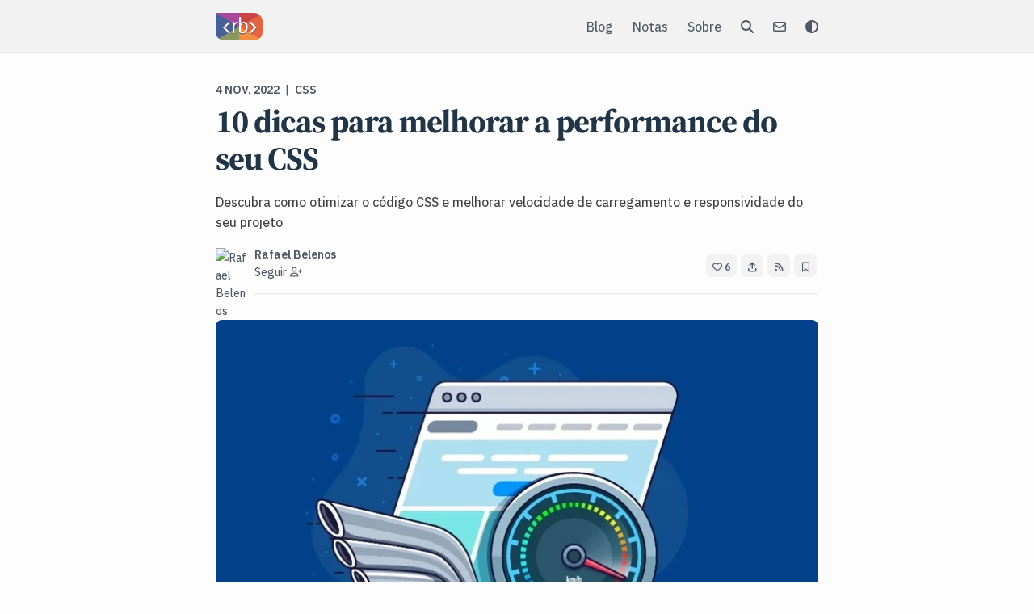

--- FILE ---
content_type: text/html; charset=utf-8
request_url: https://belenos.me/blog/dez-dicas-css-performance/
body_size: 9634
content:
<!doctype html>
<html lang="pt-BR">
    <head>
        <!-- Theme Color -->
<script type="4e1a4d468c9d869afeb1f57c-text/javascript">
    (function () {
        var t =
            localStorage.theme ||
            (matchMedia("(prefers-color-scheme: dark)").matches
                ? "dark"
                : "light");
        document.documentElement.className = t;
        document.documentElement.setAttribute("data-theme", t);
    })();
</script>
<meta charset="utf-8" />
<meta http-equiv="X-UA-Compatible" content="IE=edge" />
<meta
    name="viewport"
    content="width=device-width, minimum-scale=1, initial-scale=1, shrink-to-fit=no"
/>
<link
    rel="stylesheet"
    href="/assets/css/style.css"
/>
<meta
    name="robots"
    content="index, follow, max-image-preview:large, max-snippet:-1, max-video-preview:-1"
/>
<meta name="theme-color" content="#f3f2f2" id="theme-color-meta" />
<title>
    10 dicas para melhorar a performance do seu CSS
    · Rafael Belenos
</title>
<meta name="description" content="Descubra como otimizar o código CSS e melhorar velocidade de carregamento e responsividade do seu projeto" />
<meta
    name="keywords"
    content="web design, desenvolvimento web, web dev, html, css, otimização, velocidade, carregamento, responsividade, minificação, cache, performance, sprites"
/>
<link
    rel="canonical"
    href="https://belenos.me/blog/dez-dicas-css-performance/"
/>
<link
    type="application/rss+xml"
    href="https://belenos.me/feed.xml"
    title="Rafael Belenos"
/>
<link
    type="application/atom+xml"
    rel="alternate"
    href="https://belenos.me/feed.xml"
    title="Rafael Belenos"
/>

<!-- SEO & Social Media Optimization -->
<!-- Define reusable image URL -->

<!-- Define reusable modified date -->


<!-- Schema.org Structured Data -->
<script type="application/ld+json">
    {
      "@context": "https://schema.org",
      "@type": "BlogPosting",
      "headline": "10 dicas para melhorar a performance do seu CSS",
      "name": "10 dicas para melhorar a performance do seu CSS",
      "description": "Descubra como otimizar o código CSS e melhorar velocidade de carregamento e responsividade do seu projeto",
      "url": "https://belenos.me/blog/dez-dicas-css-performance/",
      "mainEntityOfPage": {
        "@type": "WebPage",
        "@id": "https://belenos.me/blog/dez-dicas-css-performance/"
      },
      "inLanguage": "pt-BR",
      "datePublished": "2022-11-04T09:30:00-03:00",
      "dateModified": "2023-03-07T12:32:00-03:00",
      "author": {
        "@type": "Person",
        "name": "Rafael Belenos",
        "url": "https://belenos.me"
      },
      "publisher": {
        "@type": "Person",
        "name": "Rafael Belenos",
        "logo": {
          "@type": "ImageObject",
          "url": "https://belenos.me/assets/img/avatar.webp",
          "width": 512,
          "height": 512
        }
      },
      "image": {
        "@type": "ImageObject",
        "url": "https://belenos.me/media/2022-11-page-speed.webp"
      },
      "thumbnailUrl": "https://belenos.me/assets/img/card.png",
      
      "wordCount": 1001,
      
      "keywords": "web design, desenvolvimento web, web dev, html, css, otimização, velocidade, carregamento, responsividade, minificação, cache, performance, sprites"
    }
</script>

<!-- Open Graph -->
<meta
    property="og:type"
    content="article"
/>
<meta
    property="og:title"
    content="10 dicas para melhorar a performance do seu CSS"
/>
<meta property="og:description" content="Descubra como otimizar o código CSS e melhorar velocidade de carregamento e responsividade do seu projeto" />
<meta
    property="og:url"
    content="https://belenos.me/blog/dez-dicas-css-performance/"
/>
<meta property="og:site_name" content="Rafael Belenos" />
<meta property="og:locale" content="pt_BR" />
<meta property="og:image" content="https://belenos.me/media/2022-11-page-speed.webp" />
<meta property="og:image:width" content="750" />
<meta property="og:image:height" content="420" />
<meta
    property="og:image:alt"
    content="10 dicas para melhorar a performance do seu CSS"
/>
<meta property="article:modified_time" content="2023-03-07T12:32:00-03:00" />

<meta
    property="article:published_time"
    content="2022-11-04T09:30:00-03:00"
/>
<meta property="article:author" content="https://belenos.me" />


<!-- Twitter Card (X/Twitter) -->
<meta name="twitter:card" content="summary_large_image" />
<meta
    name="twitter:title"
    content="10 dicas para melhorar a performance do seu CSS"
/>
<meta name="twitter:description" content="Descubra como otimizar o código CSS e melhorar velocidade de carregamento e responsividade do seu projeto" />
<meta name="twitter:image" content="https://belenos.me/media/2022-11-page-speed.webp" />
<meta
    name="twitter:image:alt"
    content="10 dicas para melhorar a performance do seu CSS"
/>
<meta name="twitter:site" content="@belenos" />
<meta name="twitter:creator" content="@belenos" />

<!-- Bluesky/AT Protocol -->
<meta property="atproto:card" content="summary_large_image" />
<meta
    property="atproto:title"
    content="10 dicas para melhorar a performance do seu CSS"
/>
<meta property="atproto:description" content="Descubra como otimizar o código CSS e melhorar velocidade de carregamento e responsividade do seu projeto" />
<meta property="atproto:image" content="https://belenos.me/media/2022-11-page-speed.webp" />

<!-- Favicons & App Icons -->
<link
    rel="icon"
    type="image/x-icon"
    href="https://belenos.me/assets/img/favicon.ico"
    sizes="16x16 32x32 48x48"
/>
<link
    rel="icon"
    type="image/png"
    sizes="192x192"
    href="https://belenos.me/assets/img/avatar.webp"
/>
<link
    rel="icon"
    type="image/png"
    sizes="512x512"
    href="https://belenos.me/assets/img/avatar.webp"
/>

<!-- Fonts -->
<link
    rel="preload"
    href="/fonts/yaldevi-subset.woff2"
    as="font"
    type="font/woff2"
    crossorigin="anonymous"
/>
<link
    rel="preload"
    href="/fonts/ibm-plex-sans-500-subset.woff2"
    as="font"
    type="font/woff2"
    crossorigin="anonymous"
/>
<link
    rel="preload"
    href="/fonts/ibm-plex-sans-700-subset.woff2"
    as="font"
    type="font/woff2"
    crossorigin="anonymous"
/>
<link
    rel="preload"
    href="/fonts/source-serif-4-36pt-bold-latin-pt-subset.woff2"
    as="font"
    type="font/woff2"
    crossorigin="anonymous"
/>
<link
    rel="preload"
    href="/fonts/fa-subset.woff2"
    as="font"
    type="font/woff2"
    crossorigin="anonymous"
/>

<!-- PostHog Web Analytics -->
<script type="4e1a4d468c9d869afeb1f57c-text/javascript">
    !(function (t, e) {
        var o, n, p, r;
        e.__SV ||
            (window.posthog && window.posthog.__loaded) ||
            ((window.posthog = e),
            (e._i = []),
            (e.init = function (i, s, a) {
                function g(t, e) {
                    var o = e.split(".");
                    (2 == o.length && ((t = t[o[0]]), (e = o[1])),
                        (t[e] = function () {
                            t.push(
                                [e].concat(
                                    Array.prototype.slice.call(arguments, 0),
                                ),
                            );
                        }));
                }
                (((p = t.createElement("script")).type = "text/javascript"),
                    (p.crossOrigin = "anonymous"),
                    (p.async = !0),
                    (p.src =
                        s.api_host.replace(
                            ".i.posthog.com",
                            "-assets.i.posthog.com",
                        ) + "/static/array.js"),
                    (r =
                        t.getElementsByTagName(
                            "script",
                        )[0]).parentNode.insertBefore(p, r));
                var u = e;
                for (
                    void 0 !== a ? (u = e[a] = []) : (a = "posthog"),
                        u.people = u.people || [],
                        u.toString = function (t) {
                            var e = "posthog";
                            return (
                                "posthog" !== a && (e += "." + a),
                                t || (e += " (stub)"),
                                e
                            );
                        },
                        u.people.toString = function () {
                            return u.toString(1) + ".people (stub)";
                        },
                        o =
                            "init hi Er $r ui br Sr capture Ri calculateEventProperties Tr register register_once register_for_session unregister unregister_for_session Or getFeatureFlag getFeatureFlagPayload isFeatureEnabled reloadFeatureFlags updateEarlyAccessFeatureEnrollment getEarlyAccessFeatures on onFeatureFlags onSurveysLoaded onSessionId getSurveys getActiveMatchingSurveys renderSurvey displaySurvey canRenderSurvey canRenderSurveyAsync identify setPersonProperties group resetGroups setPersonPropertiesForFlags resetPersonPropertiesForFlags setGroupPropertiesForFlags resetGroupPropertiesForFlags reset get_distinct_id getGroups get_session_id get_session_replay_url alias set_config startSessionRecording stopSessionRecording sessionRecordingStarted captureException loadToolbar get_property getSessionProperty Rr Pr createPersonProfile Cr mr Fr opt_in_capturing opt_out_capturing has_opted_in_capturing has_opted_out_capturing get_explicit_consent_status is_capturing clear_opt_in_out_capturing kr debug L Ir getPageViewId captureTraceFeedback captureTraceMetric".split(
                                " ",
                            ),
                        n = 0;
                    n < o.length;
                    n++
                )
                    g(u, o[n]);
                e._i.push([i, s, a]);
            }),
            (e.__SV = 1));
    })(document, window.posthog || []);
    posthog.init("phc_UINCs48f2hEirT0xKam4Ankdaip2a5dlizDQUxWWQFx", {
        api_host: "https://eu.i.posthog.com",
        defaults: "2025-05-24",
        person_profiles: "identified_only",
    });
</script>

    </head>
    <body>
        <!-- No JavaScript Script -->
        <noscript
            ><div class="noscript-alert">
                <i class="fa fa-alert"> </i> Algumas funções neste site precisam
                do JavaScript habilitado no navegador. Consulte a
                <a href="/privacidade/">Política de privacidade.</a>
            </div></noscript
        >
        <!-- Header -->
        <header class="site-header">
  <div class="wrapper"><a class="site-title" rel="author" href="/" title="Rafael Belenos"></a><nav class="site-nav">
        <input type="checkbox" id="nav-trigger" class="nav-trigger" />
        <label for="nav-trigger">
          <span class="menu-icon">
            <svg viewBox="0 0 18 15" width="18px" height="15px">
              <path d="M18,1.484c0,0.82-0.665,1.484-1.484,1.484H1.484C0.665,2.969,0,2.304,0,1.484l0,0C0,0.665,0.665,0,1.484,0 h15.032C17.335,0,18,0.665,18,1.484L18,1.484z M18,7.516C18,8.335,17.335,9,16.516,9H1.484C0.665,9,0,8.335,0,7.516l0,0 c0-0.82,0.665-1.484,1.484-1.484h15.032C17.335,6.031,18,6.696,18,7.516L18,7.516z M18,13.516C18,14.335,17.335,15,16.516,15H1.484 C0.665,15,0,14.335,0,13.516l0,0c0-0.82,0.665-1.483,1.484-1.483h15.032C17.335,12.031,18,12.695,18,13.516L18,13.516z"/>
            </svg>
          </span>
        </label>
        <div class="trigger">
		<a class="page-link" href="/blog/">Blog</a>
		<a class="page-link" href="/notas/">Notas</a>
		<a class="page-link" href="/sobre/">Sobre</a>
		<a class="page-link" href="/busca/" title="Busca"><i class="fa fa-magnifying-glass"></i></a>
		<a class="page-link" href="/contato/" title="Contato"><i class="fa fa-envelope-transparent"></i></a>
    <a class="page-link" id="theme-toggle" title="Mudar tema"><i class="fa fa-circle-half-stroke theme-icon"></i></a>
    <!-- Theme Toggle Starts -->
    <script type="4e1a4d468c9d869afeb1f57c-text/javascript">
        (function () {
            const savedTheme = localStorage.getItem("theme") || "light";
            document.documentElement.setAttribute("data-theme", savedTheme);
            if (document.readyState === "loading") {
                document.addEventListener("DOMContentLoaded", initToggle);
            } else {
                initToggle();
            }

            function initToggle() {
                const toggle = document.getElementById("theme-toggle");
                const icon = document.querySelector(".theme-icon");

                if (!toggle || !icon) {
                    console.warn("Elementos do theme toggle não encontrados");
                    return;
                }
                document.documentElement.classList.add("no-transition");
                const currentTheme =
                    document.documentElement.getAttribute("data-theme");
                if (currentTheme === "dark") {
                    icon.classList.add("rotated");
                }
                setTimeout(() => {
                    document.documentElement.classList.remove("no-transition");
                }, 50);
                toggle.addEventListener("click", function () {
                    const currentTheme =
                        document.documentElement.getAttribute("data-theme");
                    const newTheme = currentTheme === "light" ? "dark" : "light";

                    document.documentElement.setAttribute("data-theme", newTheme);
                    localStorage.setItem("theme", newTheme);
                    icon.classList.toggle("rotated");

                    console.log("Tema alterado para:", newTheme);
                });
            }
        })();
    </script>
    <!-- Theme Toggle Ends -->
	</div>
      </nav></div>
</header>

        <main class="page-content" aria-label="Content">
            <div class="wrapper"><article
    class="post h-entry"
    itemscope
    itemtype="http://schema.org/BlogPosting"
>
    <header class="post-header">
        <!-- Overline Date/Main Tag -->
        <span class="overline">
            <time
                class="dt-published flipboard-date bold"
                datetime="2022-11-04T09:30:00-03:00"
            >
                 4  Nov,  2022

            </time>
            <span class="separator">|</span>
            <a
                href="https://belenos.me/t/css"
                rel="tag"
                class="bold"
            >
                CSS
            </a>
        </span>
        <h1 class="post-title p-name flipboard-title" itemprop="name headline">
            10 dicas para melhorar a performance do seu CSS
        </h1>
        <p
            class="flipboard-subtitle post-subtitle"
            itemprop="alternativeHeadline"
        >
            Descubra como otimizar o código CSS e melhorar velocidade de carregamento e responsividade do seu projeto
        </p>
        <div class="post-meta">
    <a href="/social" class="author" title="Redes Sociais">
        <span class="meta-avatar">
            <img
                src="/assets/img/avatar_40x40.avif"
                alt="Rafael Belenos"
                width="40"
                height="40"
                loading="lazy"
            />
        </span>
        <span class="p-author h-card flipboard-author">
            Rafael Belenos<br />
        </span>
        <span> Seguir <i class="fa fa-user-plus"></i></span>
    </a>

    <span class="meta-buttons">
        <button id="like-btn" class="small bold like-button" onclick="if (!window.__cfRLUnblockHandlers) return false; toggleLike()" title="Curtir" aria-label="Curtir postagem" data-cf-modified-4e1a4d468c9d869afeb1f57c-="">
            <i id="heart" class="fa fa-heart"></i>
            <span id="like-count"></span>
        </button>
        <!-- Share Buttons Starts -->
        <button onclick="if (!window.__cfRLUnblockHandlers) return false; handleShareClick()" class="share-button small" aria-label="Compartilhar" data-cf-modified-4e1a4d468c9d869afeb1f57c-="">
            <i
                class="fa fa-arrow-up-from-bracket"
                title="Compartilhar"
                aria-label="Compartilhar link"
            ></i>
            <span class="dropdown-content">
                <a
                    href="javascript:void(0);"
                    class="first copy-link"
                    aria-label="Copiar link"
                    rel="nofollow"
                    ><span class="fa fa-link"></span
                    ><span class="copy-text">Copiar</span></a
                >

                <a
                    href="javascript:void(0);"
                    class="native-share"
                    aria-label="Compartilhar"
                    ><span class="fa fa-share-nodes"></span>Compartilhar</a
                >

                <a href="http://x.com/intent/tweet?text=10 dicas para melhorar a performance do seu CSS&url=https://belenos.me/blog/dez-dicas-css-performance/" aria-label="X (Twitter)" target="_blank" onclick="if (!window.__cfRLUnblockHandlers) return false; closeDropdown()" data-cf-modified-4e1a4d468c9d869afeb1f57c-=""><span class="fa fa-x-twitter"></span>Twitter</a
                >

                <a href="https://bsky.app/intent/compose?text=10 dicas para melhorar a performance do seu CSS https://belenos.me/blog/dez-dicas-css-performance/" aria-label="Bluesky" target="_blank" onclick="if (!window.__cfRLUnblockHandlers) return false; closeDropdown()" data-cf-modified-4e1a4d468c9d869afeb1f57c-=""><span class="fa fa-bluesky"></span>Bluesky</a
                >

                <a href="http://www.threads.net/intent/post?text=10 dicas para melhorar a performance do seu CSS https://belenos.me/blog/dez-dicas-css-performance/" aria-label="Threads" target="_blank" onclick="if (!window.__cfRLUnblockHandlers) return false; closeDropdown()" data-cf-modified-4e1a4d468c9d869afeb1f57c-=""><span class="fa fa-threads"></span>Threads</a
                >

                <a href="https://www.facebook.com/sharer/sharer.php?u=https://belenos.me/blog/dez-dicas-css-performance/" aria-label="Facebook" target="_blank" onclick="if (!window.__cfRLUnblockHandlers) return false; closeDropdown()" data-cf-modified-4e1a4d468c9d869afeb1f57c-=""><span class="fa fa-facebook"></span>Facebook</a
                >

                <a href="http://www.reddit.com/submit?url=https://belenos.me/blog/dez-dicas-css-performance/&title=10 dicas para melhorar a performance do seu CSS" onclick="if (!window.__cfRLUnblockHandlers) return false; window.open(this.href, 'pop-up', 'left=20,top=20,width=900,height=500,toolbar=1,resizable=0'); closeDropdown(); return false;" aria-label="Reddit" target="_blank" data-cf-modified-4e1a4d468c9d869afeb1f57c-=""><span class="fa fa-reddit-alien"></span>Reddit</a
                >

                <a href="https://wa.me/?text=10 dicas para melhorar a performance do seu CSS%20https://belenos.me/blog/dez-dicas-css-performance/" aria-label="WhatsApp" target="_blank" onclick="if (!window.__cfRLUnblockHandlers) return false; closeDropdown()" data-cf-modified-4e1a4d468c9d869afeb1f57c-=""><span class="fa fa-whatsapp"></span>WhatsApp</a
                >

                <a href="http://t.me/share/url?url=https://belenos.me/blog/dez-dicas-css-performance/&text=10 dicas para melhorar a performance do seu CSS" aria-label="Telegram" target="_blank" onclick="if (!window.__cfRLUnblockHandlers) return false; closeDropdown()" data-cf-modified-4e1a4d468c9d869afeb1f57c-=""><span class="fa fa-telegram"></span>Telegram</a
                >

                <a href="mailto:?subject=10 dicas para melhorar a performance do seu CSS&body=Olha isso:%2010 dicas para melhorar a performance do seu CSS%20https://belenos.me/blog/dez-dicas-css-performance/" aria-label="E-mail" target="_blank" class="last" onclick="if (!window.__cfRLUnblockHandlers) return false; closeDropdown()" data-cf-modified-4e1a4d468c9d869afeb1f57c-=""><span class="fa fa-envelope"></span>E-mail</a
                >
            </span>
        </button>
        <!-- Share Buttons Ends -->
        <button class="small" onclick="if (!window.__cfRLUnblockHandlers) return false; window.open('/feed/', '_self')" title="Assinar RSS" aria-label="Assinar Feed RSS" data-cf-modified-4e1a4d468c9d869afeb1f57c-="">
            <i class="fa fa-rss"> </i>
        </button>
        <button class="small" onclick="if (!window.__cfRLUnblockHandlers) return false; window.open('https://www.instapaper.com/edit?url=https://belenos.me/blog/dez-dicas-css-performance/&title=10+dicas+para+melhorar+a+performance+do+seu+CSS', '_blank', 'noopener,noreferrer')" title="Salvar no Instapaper" aria-label="Salvar no Instapaper" data-cf-modified-4e1a4d468c9d869afeb1f57c-="">
            <i class="fa fa-bookmark" aria-hidden="true"></i>
        </button>
    </span>
</div>

        <hr />
         
<figure>
    <div class="image-container">
        <img
            src="/media/2022-11-page-speed.webp"
            width="750"
            height="420"
            alt="Navegador de internet com canos de escapamento de velocímetro marcando uma velocidade alta"
            fetchpriority="high"
        />
        
        <figcaption class="credits">Freepik</figcaption>
        
    </div>
    
</figure>


    </header>

    <div class="post-content e-content" itemprop="articleBody">
        <!-- Modified Time -->
        
        <p>
            <small
                ><span class="fa fa-rotate"></span> Atualizado em
                <time
                    class="dt-modified"
                    datetime="2023-03-07T12:32:00-03:00"
                    itemprop="dateModified"
                >
                     7  de
Março,  2023 às 12:32
</time
                ></small
            >
        </p>
         <p>O <strong>CSS</strong> é uma parte fundamental do desenvolvimento web e pode ter um grande impacto na experiência do usuário. No entanto, um código mal otimizado pode aumentar o tempo de carregamento da página e afetar negativamente a performance do site. Por isso, neste artigo, vou compartilhar algumas dicas que ajudarão a melhorar a performance do seu CSS e garantir que seu site seja rápido e responsivo.</p>

<h2 id="1-reduza-o-tamanho-do-seu-css">1. Reduza o tamanho do seu CSS</h2>

<p>A “minificação” é um processo que remove espaços em branco, comentários e outras informações desnecessárias do seu código CSS. Isso pode reduzir significativamente o tamanho do arquivo e, consequentemente, melhorar a velocidade de carregamento da página. Existem várias ferramentas disponíveis online que podem ajudá-lo a minificar seu CSS automaticamente, como o <a href="https://cssminifier.com/" title="CSS Minifier &amp; Compressor by Toptal">CSS Minifier</a>.</p>

<p><strong>Leia Também:</strong> <a href="/blog/ferramentas-para-minificar-codigo-css/">Como minificar seu código CSS: melhores práticas e as principais ferramentas</a></p>

<h2 id="2-evite-o-uso-excessivo-de-seletores-aninhados">2. Evite o uso excessivo de seletores aninhados</h2>

<p>Os <a href="https://www.w3big.com/pt/css/css-grouping-nesting.html" title="CSS e agrupamento aninhado">seletores aninhados</a> são uma maneira poderosa de estilizar elementos HTML, mas seu uso excessivo pode prejudicar a performance do CSS. Isso ocorre porque, ao aninhar muitos seletores, o navegador precisa percorrer uma hierarquia complexa de elementos HTML para encontrar o elemento que precisa estilizar. Para melhorar a performance do CSS, limite o uso de seletores aninhados sempre que possível e procure utilizar seletores específicos.</p>

<h2 id="3-utilize-propriedades-eficientes">3. Utilize propriedades eficientes</h2>

<p>Algumas propriedades do CSS têm um impacto maior na performance do que outras. Por exemplo, a propriedade <code class="language-plaintext highlighter-rouge">box-shadow</code> pode ser muito intensiva em termos de processamento, principalmente se você estiver aplicando-a em muitos elementos. Outras propriedades, como <code class="language-plaintext highlighter-rouge">background-color</code> e <code class="language-plaintext highlighter-rouge">color</code>, têm um impacto menor na performance e devem ser priorizadas. É importante também estar ciente de que algumas propriedades, como <code class="language-plaintext highlighter-rouge">position: absolute</code>, podem interferir na capacidade do navegador de otimizar o layout da página.</p>

<h2 id="4-reduza-o-número-de-solicitações-http">4. Reduza o número de solicitações HTTP</h2>

<p>Cada solicitação HTTP necessária para carregar um arquivo CSS adiciona um tempo significativo ao tempo de carregamento da página. Para melhorar a performance do CSS, tente reduzir o número de solicitações HTTP necessárias. Isso pode incluir a combinação de vários arquivos CSS em um só, ou a utilização de um pré-processador de CSS, como o Sass, para reduzir o número de arquivos necessários.</p>

<h2 id="5-utilize-técnicas-de-caching">5. Utilize técnicas de caching</h2>

<p>O <em>caching</em> é uma técnica que armazena arquivos em cache no navegador do usuário, permitindo que as páginas carreguem mais rapidamente na próxima vez que forem acessadas. É possível configurar o <em>caching</em> para arquivos CSS, garantindo que eles sejam armazenados em cache e carregados rapidamente em visitas subsequentes ao site. Para implementar o <em>caching</em> em seu site, consulte a documentação do servidor web que você está usando ou use o benefício de serviços de CDN, como a <a href="https://www.cloudflare.com/" title="CloudFlare">CloudFlare</a>, que armazenam uma cópia do CSS e fazem o caching direto dos seus servidores.</p>

<h2 id="6-use-medidas-relativas">6. Use medidas relativas</h2>

<p>As medidas relativas, como em <code class="language-plaintext highlighter-rouge">em</code> ou <code class="language-plaintext highlighter-rouge">%</code>, são mais flexíveis do que as medidas absolutas, como em <code class="language-plaintext highlighter-rouge">px</code>, pois elas se adaptam melhor a diferentes tamanhos de tela. Além disso, o uso de medidas relativas pode ajudar a melhorar a performance do site, pois permite que o navegador calcule a posição e o tamanho dos elementos de forma mais eficiente. Quando você usa medidas absolutas, o navegador precisa recalcular a posição e o tamanho dos elementos sempre que a página é redimensionada, o que pode afetar a performance do CSS.</p>

<h2 id="7-evite-o-uso-de-import">7. Evite o uso de @import</h2>

<p>O uso da regra <code class="language-plaintext highlighter-rouge">@import</code> para incluir arquivos CSS adicionais pode prejudicar a performance do seu site, pois cada arquivo importado adiciona uma nova solicitação HTTP. Para evitar esse problema, prefira usar a tag <code class="language-plaintext highlighter-rouge">link</code> com o atributo <code class="language-plaintext highlighter-rouge">rel="stylesheet"</code> para incluir seus arquivos CSS.</p>

<h2 id="8-agrupe-regras-css-semelhantes">8. Agrupe regras CSS semelhantes</h2>

<p>Agrupar regras CSS semelhantes pode ajudar a melhorar a performance do CSS, pois reduz o número de seletores e propriedades que o navegador precisa percorrer. Em vez de definir propriedades individuais para cada elemento, tente agrupar elementos semelhantes em uma única regra CSS. Isso não apenas ajuda a melhorar a performance do CSS, mas também torna seu código mais organizado e fácil de manter.</p>

<h2 id="9-utilize-sprites-de-imagem">9. Utilize sprites de imagem</h2>

<p>Os <a href="https://developer.mozilla.org/pt-BR/docs/Web/CSS/CSS_Images/Implementing_image_sprites_in_CSS" title="Implementando sprites de imagens em CSS">sprites de imagem</a> são uma técnica de otimização que envolve a combinação de várias imagens em um único arquivo. Ao fazer isso, você reduz o número de solicitações HTTP necessárias para carregar as imagens em sua página, o que pode melhorar significativamente a velocidade de carregamento. Para utilizar sprites de imagem em seu site, você pode criar manualmente um arquivo contendo as imagens combinadas, ou utilizar uma ferramenta automatizada para gerar o sprite.</p>

<h2 id="10-priorize-o-conteúdo-crítico">10. Priorize o conteúdo crítico</h2>

<p>Por fim, é importante priorizar o conteúdo crítico em seu site, garantindo que ele seja carregado o mais rapidamente possível. Isso pode incluir estilos CSS que afetam diretamente a aparência do conteúdo acima da dobra (a parte da página visível antes do usuário rolar a página), ou atrasar o carregamento de estilos menos críticos que afetam elementos abaixo da dobra. Para implementar essa técnica, você pode usar o atributo <code class="language-plaintext highlighter-rouge">media</code> da tag <code class="language-plaintext highlighter-rouge">link</code> para carregar diferentes estilos CSS dependendo do tamanho da tela ou do dispositivo do usuário.</p>

<h2 id="não-perca-tempo">Não perca tempo</h2>

<p>Em resumo, a performance do CSS é um fator importante a ser considerado em qualquer site, e as dicas apresentadas neste artigo podem ajudar a melhorar a velocidade de carregamento e a responsividade do seu site. Desde a minificação do seu CSS até o uso de <em>sprites</em> de imagem e técnicas de <em>caching</em>, há uma série de estratégias que você pode adotar para garantir que seu CSS seja otimizado e eficiente. Se você ainda não está aplicando essas técnicas em seu próprio site, agora é a hora de começar a implementá-las e melhorar a performance do seu site.</p>

        <!-- Source Link -->
        
        <!-- Meta Tags -->
        <p class="post-tags">
            <a
                href="https://belenos.me/t/css"
                rel="tag"
                title="Leia mais sobre CSS"
                ><button class="small bold">CSS</button></a
            >
            <a
                href="https://belenos.me/t/web-design"
                rel="tag"
                title="Leia mais sobre Web Design"
                ><button class="small bold">Web Design</button></a
            >
            
        </p>
        <!-- Previous/Next -->
        <nav class="post-nav">
            
            <a href="/blog/dicas-carreira-programador/">
                <small>ANTERIOR</small>
                <span>Como se tornar um programador?</span>
            </a>
             
            <a href="/blog/como-mudar-numero-do-whatsapp/">
                <small>PRÓXIMO</small>
                <span>Mudando o número do WhatsApp sem perder suas conversas</span>
            </a>
            
        </nav>
        <!-- Main Tag Related -->
            
        <!-- Related Posts -->
        <span class="related-posts">
            <h3>CSS</h3>
            <ul>
                
        
        
        
        
        
        <li><a href="/blog/ccs-adiciona-alinhamento-vertical/">CSS finalmente adiciona centralização vertical</a></li>
        
        <li><a href="/blog/ferramentas-para-minificar-codigo-css/">Como minificar seu código CSS: melhores práticas e as principais ferramentas</a></li>
        
        <li><a href="/blog/css-pseudo-class-has/">O que é a pseudo-class :has() e como usar?</a></li>
        
        <li><a href="/blog/css-gradient-linear-radial/">Como fazer gradientes linear e radial com CSS</a></li>
        
        <li><a href="/blog/esconder-elemento-html-css/">Como esconder elementos HTML usando CSS</a></li>
        
            </ul>
        </span>
        
    </div>

    <div class="ad-bottom"><div class="ad-code"><script async src="https://pagead2.googlesyndication.com/pagead/js/adsbygoogle.js?client=ca-pub-3207230795845439" crossorigin="anonymous" type="4e1a4d468c9d869afeb1f57c-text/javascript"></script><ins class="adsbygoogle" style="display:block" data-ad-client="ca-pub-3207230795845439" data-ad-slot="9915051256" data-ad-format="auto" data-full-width-responsive="true"></ins><script type="4e1a4d468c9d869afeb1f57c-text/javascript">(adsbygoogle=window.adsbygoogle||[]).push({});</script></div></div>
    <a class="u-url" href="/blog/dez-dicas-css-performance/" hidden></a>
</article>
</div>
        </main>
        <footer class="site-footer h-card">
  <data class="u-url" href="/"></data>

  <div class="wrapper">
    <div class="footer-col-wrapper">
      <div class="footer-col">
        <p>Rafael Belenos é desenvolvedor web, administrador de sistemas Linux, jornalista e tradutor técnico.</p>
        <ul class="contact-list">
            <li class="p-name">Recife, Brasil</li>
            <li><a href="https://belenos.me/sobre/">Sobre</a> • <a href="https://belenos.me/contato/">Contato</a></li>
        </ul>
      </div>
      <div class="footer-col">
	<p>
    <button class="small bold" onclick="if (!window.__cfRLUnblockHandlers) return false; window.open('/social/', '_self')" title="Redes Sociais" aria-label="Seguir nas redes sociais" data-cf-modified-4e1a4d468c9d869afeb1f57c-=""> <i class="fa fa-user-plus"> </i> &nbsp;Seguir
    </button>
    <button class="small bold rss-footer" onclick="if (!window.__cfRLUnblockHandlers) return false; window.open('/feed/', '_self')" title="Assinar Feed RSS" aria-label="Assine o feed RSS e receba todas as novas publicações" data-cf-modified-4e1a4d468c9d869afeb1f57c-=""> <i class="fa fa-rss"></i>Feed RSS
    </button>
	</p>
        <span><a id="tags" class="icon" title="Tópicos" aria-label="Tópicos" href="https://belenos.me/topicos/">Tópicos</a> • <a href="https://belenos.me/arquivo/">Arquivo</a> • <a href="https://belenos.me/privacidade/">Privacidade</a></p>
        <p class="copyright"><a href="https://belenos.me/privacidade/#cc4_0" title="Creative Commons 4.0"><i class="fa fa-creative-commons"></i> </a> RB 2013 - 2025</span>
      </div>
    </div>
  </div>

  <div class="the-end"></div>
</footer>
<script src="/js/share-button.js" defer type="4e1a4d468c9d869afeb1f57c-text/javascript"></script>
<script src="/js/like-button.js" defer type="4e1a4d468c9d869afeb1f57c-text/javascript"></script>

    <script src="/cdn-cgi/scripts/7d0fa10a/cloudflare-static/rocket-loader.min.js" data-cf-settings="4e1a4d468c9d869afeb1f57c-|49" defer></script><script defer src="https://static.cloudflareinsights.com/beacon.min.js/vcd15cbe7772f49c399c6a5babf22c1241717689176015" integrity="sha512-ZpsOmlRQV6y907TI0dKBHq9Md29nnaEIPlkf84rnaERnq6zvWvPUqr2ft8M1aS28oN72PdrCzSjY4U6VaAw1EQ==" data-cf-beacon='{"version":"2024.11.0","token":"56f0ea4e13144a928e25b1f6926b8c38","r":1,"server_timing":{"name":{"cfCacheStatus":true,"cfEdge":true,"cfExtPri":true,"cfL4":true,"cfOrigin":true,"cfSpeedBrain":true},"location_startswith":null}}' crossorigin="anonymous"></script>
</body>
</html>


--- FILE ---
content_type: text/html; charset=utf-8
request_url: https://www.google.com/recaptcha/api2/aframe
body_size: 266
content:
<!DOCTYPE HTML><html><head><meta http-equiv="content-type" content="text/html; charset=UTF-8"></head><body><script nonce="SJls4QeVb0xfiEdRzntY2Q">/** Anti-fraud and anti-abuse applications only. See google.com/recaptcha */ try{var clients={'sodar':'https://pagead2.googlesyndication.com/pagead/sodar?'};window.addEventListener("message",function(a){try{if(a.source===window.parent){var b=JSON.parse(a.data);var c=clients[b['id']];if(c){var d=document.createElement('img');d.src=c+b['params']+'&rc='+(localStorage.getItem("rc::a")?sessionStorage.getItem("rc::b"):"");window.document.body.appendChild(d);sessionStorage.setItem("rc::e",parseInt(sessionStorage.getItem("rc::e")||0)+1);localStorage.setItem("rc::h",'1768725661773');}}}catch(b){}});window.parent.postMessage("_grecaptcha_ready", "*");}catch(b){}</script></body></html>

--- FILE ---
content_type: text/css; charset=utf-8
request_url: https://belenos.me/assets/css/style.css
body_size: 7088
content:
html{color-scheme:light dark;font-size:1rem}html.dark{background-color:#1a1a1a !important}html.light{background-color:#fdfdfd !important}body,h1,h2,h3,h4,h5,h6,p,blockquote,pre,hr,dl,dd,ol,ul,figure{margin:0;padding:0}body{font:500 1rem/1.6 "IBM Plex Sans","Helvetica","Arial",sans-serif;color:rgb(62.9,62.9,62.9);background-color:#fdfdfd;-webkit-text-size-adjust:100%;font-feature-settings:"kern" 1;font-kerning:normal;display:flex;min-height:100vh;flex-direction:column;overflow-wrap:break-word}h1,h2,h3,h4,h5,h6,p,blockquote,pre,ul,ol,dl,figure{margin-bottom:1rem}h1,h2,h3,h4,h5,h6{font-weight:500}h1{font-family:"Source Serif 4",serif;color:#213547}hr{margin-top:1rem;margin-bottom:2rem;border:0;border-bottom:1px solid #e7e7e7}small{color:#4e5965;font-size:.875rem}.post-nav small,.note-content small{font-size:.765rem}main{display:block}img{max-width:100%;height:auto;vertical-align:middle;border-radius:8px;display:block}figure{position:relative;margin-bottom:2rem;width:100%}figure img{width:100%;height:auto;object-fit:cover;margin-bottom:1rem}.post-content figure{aspect-ratio:16/9}.post-content figure img{width:100%;height:100%;object-fit:cover}figure.content-image{margin-top:1rem}figure.thumb{aspect-ratio:16/9}figure.thumb img{width:100%;height:100%;object-fit:cover}.page-image{max-width:100%;height:auto;width:auto}.page-image,.thumb{margin:1rem 0 0 0}.subhead{padding:0 0 1.5rem 0;margin-top:-1rem}figure{margin-bottom:2rem;width:100%}.image-container{position:relative;margin-bottom:1rem}figcaption{font-size:.765rem;display:block;max-width:100%}figcaption.credits{position:absolute;bottom:4px;right:4px;padding:2px 6px 3px;background:rgba(64,64,64,.6);color:rgb(212.1173184358,216.7877094972,221.8826815642);font-size:.8rem;box-sizing:border-box;border-radius:6px}figcaption.caption{font-size:.875rem;margin-top:-1rem;margin-bottom:1rem;color:#4e5965}a{color:#0969da !important;text-decoration:none;transition:all .25s ease}a:hover{color:rgb(5.7647577093,67.2555066079,139.6352422907) !important;text-decoration:underline}.post-content a[href^="https://"]:not([href*="belenos.me"]):not(.note-source-link)::after,.note-content a[href^="https://"]:not([href*="belenos.me"]):not(.note-source-link)::after{display:inline-block;width:1rem;height:1rem;margin:0 0 -3px 0px;background-image:url("data:image/svg+xml;utf8,<svg xmlns='http://www.w3.org/2000/svg' fill='%230969da' viewBox='0 0 20 20'><path d='M14.3349 13.3301V6.60645L5.47065 15.4707C5.21095 15.7304 4.78895 15.7304 4.52925 15.4707C4.26955 15.211 4.26955 14.789 4.52925 14.5293L13.3935 5.66504H6.66011C6.29284 5.66504 5.99507 5.36727 5.99507 5C5.99507 4.63273 6.29284 4.33496 6.66011 4.33496H14.9999L15.1337 4.34863C15.4369 4.41057 15.665 4.67857 15.665 5V13.3301C15.6649 13.6973 15.3672 13.9951 14.9999 13.9951C14.6327 13.9951 14.335 13.6973 14.3349 13.3301Z'/></svg>");background-repeat:no-repeat;content:""}.post-content .social-page li a::after,.note-content .social-page li a::after,.social-page li a::after{content:"" !important;display:none !important}ul,ol{margin-left:2rem}li>ul,li>ol{margin-bottom:0}.contact-list,.social-page,.related-posts ul{list-style:none;margin-left:0}.related-posts ul li{margin-left:0 !important;padding-bottom:.8rem}.social-page{display:block;padding-top:1rem}.social-page button{display:block;margin:0 auto .625rem}blockquote{color:#4e5965;border-left:4px solid #e7e7e7;padding-left:1rem;font-size:1.125rem;font-style:italic}blockquote>:last-child{margin-bottom:0}blockquote i,blockquote em{font-style:normal}pre,code{font-family:"Menlo","Inconsolata","Consolas","Roboto Mono","Ubuntu Mono","Liberation Mono","Courier New",monospace;font-size:.9375em;border:0;border-radius:8px;background-color:#f5f2f0}code{padding:1px 5px}pre{padding:8px 12px;overflow-x:auto}pre>code{border:0;padding:0}.highlight{border-radius:8px;background:#f5f2f0;margin-bottom:1rem}.site-header{border-bottom:1px solid #e7e7e7;min-height:3.37rem;line-height:4rem;position:relative;background:#f3f2f2}.site-title{font-size:1.5rem;color:#fff !important;font-family:"Yaldevi",sans-serif;letter-spacing:-1px;line-height:1.3;width:50px;height:30px;border-radius:0 10px 10px 10px;padding:0 4px 4px;display:flex;justify-content:center;float:left;position:relative;top:1rem;text-shadow:.8px .8px 0 #555;background:conic-gradient(#ca4246 16.666%, #e16541 16.666% 33.333%, #f18f43 33.333% 50%, #8b9862 50% 66.666%, #476098 66.666% 83.333%, #a7489b 83.333%)}.site-title:before{content:"<rb>"}.site-title:hover{text-decoration:none;color:#fff !important}@media screen and (max-width: 600px){.site-title{top:10px}}.site-nav{position:absolute;top:9px;right:1rem;background-color:#fdfdfd;border:1px solid #e7e7e7;border-radius:5px;text-align:right;z-index:100}.site-nav .nav-trigger{display:none}.site-nav .menu-icon{float:right;width:36px;height:26px;line-height:0;padding-top:10px;text-align:center}.site-nav .menu-icon>svg path{fill:#4e5965}.site-nav label[for=nav-trigger]{display:block;float:right;width:36px;height:36px;z-index:2;cursor:pointer}.site-nav input~.trigger{clear:both;display:none}.site-nav input:checked~.trigger{display:block;padding-bottom:5px;box-shadow:0 4px 6px -1px rgba(0,0,0,.15),0 2px 4px -1px rgba(0,0,0,.1)}.site-nav .page-link{color:#4e5965 !important;line-height:1.6;display:block;padding:5px 10px;margin-left:20px}@media screen and (min-width: 600px){.site-nav{position:static;float:right;border:none;background-color:inherit}.site-nav label[for=nav-trigger],.site-nav .menu-icon{display:none}.site-nav input~.trigger{display:block}.site-nav .page-link{display:inline;padding:0;margin-left:auto}.site-nav .page-link:not(:last-child){margin-right:20px}}.pager{display:flex;justify-content:center;align-items:center;margin-top:2rem}.site-footer{border-top:1px solid #e7e7e7;padding:2rem 0;background-color:#f9f9f9}.footer-col-wrapper{font-size:0.9375rem;color:#4e5965}@media screen and (min-width: 600px){.footer-col-wrapper{display:flex}}.footer-col{margin-bottom:1rem}@media screen and (min-width: 600px){.footer-col{width:calc(100% - 2rem/2);padding:0 1rem;flex-grow:1}.footer-col:first-child{padding-left:0;text-align:left}.footer-col:last-child{padding-right:0;text-align:right}}.copy-left{display:inline-block;font-size:1.165rem;position:relative;bottom:-2px;transform:scaleX(-1)}.the-end{width:100%;text-align:center}.the-end::after{content:"***";font-size:1.525rem;color:#4e5965}.page-content{padding:2rem 0;flex:1 0 auto}.page-heading{font-size:2rem;margin:0 0 2rem 0;text-align:center}.wrapper{max-width:calc(810px - 2rem);margin:0 auto;padding:0 1rem}@media screen and (min-width: 810px){.wrapper{max-width:calc(810px - 2rem*2);padding:0 2rem}}.wrapper::after{content:"";display:table;clear:both}.post-content{max-width:810px;margin:0 auto}@media screen and (max-width: 810px){.post-content{max-width:100%}}.post-content span,.post-content p,.post-content h2,.post-content h3,.post-content h4,.post-content form,.post-content ul,.post-content ol,.post-content table,.post-content .highlighter-rouge,.post-content .year-list,.post-content #results-container,.post-content .related-posts{max-width:600px;margin:0 auto}.post-content p{padding-bottom:1rem}.post-content ol,.post-content ul{padding:0 0 1rem 0}.post-content ol li,.post-content ul li{margin-left:2rem}.post-content h2,.post-content h3,.post-content h4{padding:1rem 0;font-weight:700}.post-content h1,.post-content h2,.post-content h3,.post-content h4,.post-content h5,.post-content h6{margin-top:0}.post-content h2{font-size:1.4rem}@media screen and (min-width: 810px){.post-content h2{font-size:1.6rem}}.post-content h3{font-size:1.2rem}@media screen and (min-width: 810px){.post-content h3{font-size:1.25rem}}.post-content ul li a h3{font-weight:500}.post-content h4{font-size:1.125rem}.post-content .post-list li,.post-content #results-container li{margin-left:0}.post-header{margin-bottom:2rem}.overline{font-size:.875rem;text-transform:uppercase;margin-bottom:.5rem;display:inline-block;font-weight:bold;color:#4e5965}.overline a{color:#4e5965 !important}.overline .separator{font-weight:normal;margin:0 .25rem}.post-title{font-size:2.5rem;letter-spacing:-1px;line-height:1.15}.post-meta{font-size:.875rem;color:#4e5965}.author{font-size:.875rem;color:#4e5965 !important}.author .p-author{font-weight:700}.author i{font-size:.765rem;position:relative;top:-1px;margin-left:1px}.author:hover{color:rgb(42.4424581006,48.4279329609,54.9575418994) !important;text-decoration:none}.meta-avatar{float:left;margin-top:4px;margin-right:8px;z-index:1}.meta-avatar img{border-radius:50%}.meta-buttons{float:right;margin-top:-10px}.post-tags{border-bottom:1px solid #e7e7e7;padding-bottom:2rem !important;font-size:.765rem}.post-list{margin-left:0;list-style:none}.post-list>li{margin-bottom:1rem}.post-link{display:block;font-size:1.5rem}@media screen and (max-width: 600px){h1{font-size:2rem !important}h2{font-size:1.5rem !important}}.post-nav{max-width:600px;margin:0 auto;display:flex;border-bottom:1px solid #e7e7e7;padding:1rem 0}.post-nav a{flex:1;text-decoration:none}.post-nav a span:hover{text-decoration:underline}.post-nav a small{display:block;margin-bottom:.5rem}.post-nav a:first-child{padding-right:20px}.post-nav a:last-child{text-align:right;padding-left:20px}.note{max-width:min(56ch,100%);margin-inline:auto}.note h1{font-size:1.5rem !important;margin-top:.5rem}.note h2{font-size:1.2rem !important}.note-content{padding:1rem 0;border-bottom:1px solid #e7e7e7}.note-content h2{color:#0969da}.note-link:not(.truncate){text-decoration:none;color:rgb(62.9,62.9,62.9) !important}.note-link:not(.truncate) h2:hover{color:rgb(5.7647577093,67.2555066079,139.6352422907);text-decoration:underline}.note-source-link{color:rgb(62.9,62.9,62.9) !important}.note-source-link:hover,.note-source-link .fa-link:hover{text-decoration:none !important;color:rgb(62.9,62.9,62.9) !important}#note-source{border:1px solid #e7e7e7;border-radius:12px;padding:0;margin-bottom:1rem;overflow:hidden}#note-source hr{margin:0 .625rem}#note-source div{padding:.1rem .625rem}#note-source:hover{border-color:rgb(212.1173184358,216.7877094972,221.8826815642)}#note-source .note-source-image{border-bottom:1px solid #e7e7e7;width:100%;aspect-ratio:16/8;object-fit:cover;display:block;margin:0;border-radius:0}.source-title{font-weight:bold}.source-description{font-size:.875rem;padding-bottom:.4rem !important}.source-url{padding-bottom:.4rem !important}table{margin-bottom:2rem !important;table-layout:fixed;width:100%;text-align:center;color:rgb(62.9,62.9,62.9);border-collapse:collapse;border:0}table tr:nth-child(even){background-color:rgb(247.3,247.3,247.3)}table th{background-color:hsl(0,0%,93.9803921569%);border:1px solid #f2f2f2;padding:.6666666667rem 1rem}table td{border:1px solid #f2f2f2;width:25%;padding:.6666666667rem 1rem}@media screen and (max-width: 810px){table{display:block;overflow-x:auto;-webkit-overflow-scrolling:touch}}button{display:inline-block;height:36px;padding:0 16px;margin:0 8px 6px 0;color:#4e5965;font:inherit;line-height:1.6;background-color:#f2f2f2;border-radius:8px;border:0;cursor:pointer;transition:background-color .25s ease}button:hover{background-color:rgb(231.8,231.8,231.8)}button i{margin-right:12px}button.small{height:28px;min-width:28px;padding:0 8px;margin:0 2px 6px 0;font-size:.765rem;border-radius:6px}button.small i{margin-right:0}button.dark{background-color:#395c7b;color:#fdfdfd}button.dark:hover{background-color:rgb(61.18,98.7466666667,132.02)}button .grayscale{color:#4e5965 !important}.call-to-action,.download{background-color:#0969da}.call-to-action:hover,.download:hover{background-color:rgb(22.4026431718,124.8308370044,245.3973568282)}.feedly{background-color:#2bb24c}.feedly:hover{background-color:rgb(39.0307692308,161.5692307692,68.9846153846)}.inoreader{background-color:#1875f3}.inoreader:hover{background-color:rgb(12.1777777778,106.5555555556,234.4222222222)}.feedxml{background-color:#f50}.feedxml:hover{background-color:hsl(20,100%,46%)}.feedmail{background-color:#007c89}.feedmail:hover{background-color:rgb(0,105.5357664234,116.6)}.feedly,.inoreader,.feedxml,.feedmail,.download,.call-to-action,.inoreader i,.feedly i,.feedxml i,.feedmail i,.download i{color:#f2f2f2}.nobutton{display:inline-block;height:28px;padding:0 8px;margin:0 2px 6px 0;color:#4e5965;font-size:.765rem !important;line-height:1.6;background-color:#f2f2f2;border-radius:6px;cursor:auto}.share-button{position:relative;z-index:1}.share-button .dropdown-content{position:absolute;top:calc(100% + 12px);right:0;z-index:1;min-width:130px;padding:4px;font-size:.875rem;background-color:#fdfdfd;border:solid 1px #e7e7e7;border-radius:6px;box-shadow:0 4px 6px -1px rgba(0,0,0,.15),0 2px 4px -1px rgba(0,0,0,.1);opacity:0;transform:translateY(-10px);transition:opacity .2s ease,transform .2s ease,visibility .2s;pointer-events:none;visibility:hidden}.share-button .dropdown-content a{color:#4e5965 !important;padding:8px 16px;text-decoration:none;display:block;border-radius:6px;text-align:left}.share-button .dropdown-content a span{margin-right:8px}.share-button .dropdown-content a:hover{background-color:rgb(231.8,231.8,231.8)}.share-button.active .dropdown-content{opacity:1;transform:translateY(0);pointer-events:auto;visibility:visible}.fa-link{color:#0969da !important}.fa-bluesky{color:#0085ff !important}.fa-envelope{color:#bb001b !important}.fa-facebook{color:#3b5998 !important}.fa-gitlab{color:#ff4500 !important}.fa-instagram{color:#d62976 !important}.fa-letterboxd{color:#40bcf4 !important}.fa-linkedin{color:#0077b5 !important}.fa-mastodon{color:#6364ff !important}.fa-reddit-alien{color:#ff4500 !important}.fa-telegram{color:#24a1de !important}.fa-x-twitter,.fa-threads,.fa-github{color:#222 !important}.fa-whatsapp{color:#25d366 !important}.rss-footer i{padding:5px 5px 2px 0;color:#ff8c00 !important}.searchform input,.searchform textarea,.contactform input,.contactform textarea{width:100%;margin:0 0 0 0;padding:8px !important;font:inherit;color:#4e5965;line-height:1.6 !important;background-color:#fdfdfd;border:solid 8px #f2f2f2;border-radius:6px;box-sizing:border-box;outline:0}.searchform input,.contactform input{margin-bottom:-8px}.searchform textarea,.contactform textarea{height:192px}.send,.erase{margin:.5rem .5rem 0 0}.search-row input{padding:0 8px}.header-home{margin:0 auto;max-width:75%;text-align:center}.header-home li{margin-bottom:24px;list-style-type:none}.avatar-home,.avatar-large{margin:0 auto;margin-bottom:-8px;height:128px;width:128px;border-radius:50%}.animation-home::before{content:"desenvolvedor web";animation:animate infinite 8s;color:#0969da;font-weight:700}@keyframes animate{0%{content:"desenvolvedor web"}25%{content:"administrador de sistemas"}50%{content:"jornalista"}75%{content:"tradutor técnico"}}.home-links{display:flex}@media(max-width: 600px){.home-links{flex-direction:column}}.home-posts{flex:1;order:1;margin-right:1rem}@media(max-width: 600px){.home-posts{padding-bottom:1rem;margin-right:0}}.home-tags{flex:1;order:2;align-self:flex-start;font-size:.765rem}@media(max-width: 600px){.home-tags{border-top:1px solid #e7e7e7;padding-top:2rem}}.home-tags h3,.home-posts h3{font-size:1.2rem}#theme-toggle{cursor:pointer;margin-right:0}.theme-icon{transition:transform .3s}.theme-icon.rotated{transform:rotate(180deg)}.no-transition *{transition:none !important}.bold{font-weight:700}.center{display:block;margin-left:auto;margin-right:auto;text-align:center}.page-centered{text-align:center}.date-left{width:64px;float:left;color:#4e5965}.search-date{color:#4e5965}#results-container{list-style:none;margin:0}#results-container h3{margin:0;font-size:1.2rem}#results-container li{margin-top:24px}#results-container li p{font-size:1rem}.vertical-spacing{height:1rem}[data-theme=dark]{--logo-color: #fff;--title-color: #e8e8e8;--brand-color: #b8bec5;--brand-color-dark: #d0d4d8;--brand-color-light: #4e5965;--link-color: #4da3df;--text-color: #e0e0e0;--background-color: #1a1a1a;--header-background: #222;--footer-background: #222;--border-line: #2b2b2b;--button-dark: #5a8ab8;--button-grey: #2d2d2d;--button-dark-hover: #6b9bc8;--button-grey-hover: #3a3a3a;--table-text-color: #b8bec5;--table-zebra-color: #242424;--table-header-bg-color: #2d2d2d;color:var(--text-color);background-color:var(--background-color)}[data-theme=dark] body{background-color:var(--background-color)}[data-theme=dark] .site-header{background:var(--header-background);border-bottom-color:var(--border-line)}[data-theme=dark] .site-footer{background-color:var(--footer-background);border-top-color:var(--border-line)}[data-theme=dark] .site-title,[data-theme=dark] .site-logo{color:var(--logo-color) !important}[data-theme=dark] .page-link,[data-theme=dark] .fa-angles-right,[data-theme=dark] .fa-angles-left{color:var(--brand-color) !important}[data-theme=dark] .site-nav{background-color:rgba(0,0,0,0);border-color:var(--button-grey-hover)}[data-theme=dark] #nav-trigger:checked~.trigger{background-color:var(--header-background)}[data-theme=dark] .menu-icon svg path{fill:var(--brand-color)}[data-theme=dark] h1,[data-theme=dark] h2,[data-theme=dark] h3:not(ul li a h3),[data-theme=dark] h4,[data-theme=dark] h5,[data-theme=dark] p,[data-theme=dark] ul li,[data-theme=dark] ol li,[data-theme=dark] input,[data-theme=dark] textarea,[data-theme=dark] #results-container,[data-theme=dark] .header-home{color:var(--title-color) !important}[data-theme=dark] a,[data-theme=dark] .note h2{color:var(--link-color) !important}[data-theme=dark] p a:hover{text-decoration:underline}[data-theme=dark] small{color:var(--title-color)}[data-theme=dark] input,[data-theme=dark] textarea{background-color:var(--background-color)}[data-theme=dark] pre,[data-theme=dark] code,[data-theme=dark] .highlight{background-color:var(--button-grey)}[data-theme=dark] hr,[data-theme=dark] .post-tags,[data-theme=dark] .note-content,[data-theme=dark] .note-source-image{border-bottom-color:var(--border-line) !important}[data-theme=dark] button{background-color:var(--button-grey);color:var(--brand-color)}[data-theme=dark] button:hover{background-color:var(--button-grey-hover)}[data-theme=dark] button.dark{background-color:var(--button-dark)}[data-theme=dark] button.dark:hover{background-color:var(--button-dark-hover)}[data-theme=dark] button i,[data-theme=dark] .page-link i,[data-theme=dark] .page-link a,[data-theme=dark] .post-meta,[data-theme=dark] .search-date,[data-theme=dark] .date-left,[data-theme=dark] figcaption,[data-theme=dark] code{color:var(--brand-color)}[data-theme=dark] button .grayscale,[data-theme=dark] .overline,[data-theme=dark] .overline a,[data-theme=dark] .author,[data-theme=dark] .author i{color:var(--brand-color) !important}[data-theme=dark] .fa-github{color:#dedede !important}[data-theme=dark] .call-to-action,[data-theme=dark] .download{background-color:#0969da}[data-theme=dark] .call-to-action:hover,[data-theme=dark] .download:hover{background-color:rgb(22.4026431718,124.8308370044,245.3973568282)}[data-theme=dark] .feedly{background-color:#2bb24c}[data-theme=dark] .feedly:hover{background-color:rgb(39.0307692308,161.5692307692,68.9846153846)}[data-theme=dark] .inoreader{background-color:#1875f3}[data-theme=dark] .inoreader:hover{background-color:rgb(12.1777777778,106.5555555556,234.4222222222)}[data-theme=dark] .feedxml{background-color:#f50}[data-theme=dark] .feedxml:hover{background-color:hsl(20,100%,46%)}[data-theme=dark] .feedmail{background-color:#007c89}[data-theme=dark] .feedmail:hover{background-color:rgb(0,105.5357664234,116.6)}[data-theme=dark] .feedly,[data-theme=dark] .inoreader,[data-theme=dark] .feedxml,[data-theme=dark] .feedmail,[data-theme=dark] .download,[data-theme=dark] .call-to-action,[data-theme=dark] .source-title,[data-theme=dark] .source-description{color:var(--title-color) !important}[data-theme=dark] #note-source .fa-link,[data-theme=dark] .source-url small{color:var(--brand-color-dark) !important}[data-theme=dark] .contactform,[data-theme=dark] .searchform{background-color:var(--button-grey)}[data-theme=dark] .footer-col,[data-theme=dark] .fa-creative-commons{color:var(--brand-color) !important}[data-theme=dark] table{color:var(--table-text-color)}[data-theme=dark] table tr:nth-child(even){background-color:var(--table-zebra-color)}[data-theme=dark] table th{background-color:var(--table-header-bg-color)}[data-theme=dark] table th,[data-theme=dark] table td{border:1px solid var(--button-grey-hover)}[data-theme=dark] .dropdown-content{background-color:var(--background-color);border-color:var(--border-line)}[data-theme=dark] .dropdown-content a{color:var(--brand-color) !important}[data-theme=dark] .dropdown-content a:hover{background-color:var(--button-grey-hover);text-decoration:none}[data-theme=dark] .dropdown-content a .fa-link{color:var(--link-color)}[data-theme=dark] .dropdown-content a .fa-x-twitter,[data-theme=dark] .dropdown-content a .fa-threads{color:#dedede !important}[data-theme=dark] .post-content a[href^="https://"]:not([href*="belenos.me"]):not(.note-source-link)::after,[data-theme=dark] .note-content a[href^="https://"]:not([href*="belenos.me"]):not(.note-source-link)::after{display:inline-block;width:1rem;height:1rem;margin:0 0 -3px;background:no-repeat url("data:image/svg+xml;utf8,<svg xmlns='http://www.w3.org/2000/svg' fill='%234da3df' viewBox='0 0 20 20'><path d='M14.3349 13.3301V6.60645L5.47065 15.4707C5.21095 15.7304 4.78895 15.7304 4.52925 15.4707C4.26955 15.211 4.26955 14.789 4.52925 14.5293L13.3935 5.66504H6.66011C6.29284 5.66504 5.99507 5.36727 5.99507 5C5.99507 4.63273 6.29284 4.33496 6.66011 4.33496H14.9999L15.1337 4.34863C15.4369 4.41057 15.665 4.67857 15.665 5V13.3301C15.6649 13.6973 15.3672 13.9951 14.9999 13.9951C14.6327 13.9951 14.335 13.6973 14.3349 13.3301Z'/></svg>");content:""}[data-theme=dark] #note-source{border-color:var(--border-line)}[data-theme=dark] #note-source:hover{border-color:var(--button-grey-hover) !important}[data-theme=dark] .searchform,[data-theme=dark] .contactform{background-color:var(--background-color) !important}[data-theme=dark] .searchform input,[data-theme=dark] .searchform textarea,[data-theme=dark] .contactform input,[data-theme=dark] .contactform textarea{background-color:var(--background-color);border:solid 8px var(--button-grey)}[data-theme=dark] .post-nav{border-bottom:1px solid var(--button-grey)}[data-theme=dark] .post-nav a span{color:var(--link-color)}[data-theme=light] .highlight .c{color:#998;font-style:italic}[data-theme=light] .highlight .err{color:#a61717;background-color:#e3d2d2}[data-theme=light] .highlight .k,[data-theme=light] .highlight .o{font-weight:700}[data-theme=light] .highlight .cm,[data-theme=light] .highlight .c1{color:#998;font-style:italic}[data-theme=light] .highlight .cp,[data-theme=light] .highlight .cs{color:#999;font-weight:700;font-style:italic}[data-theme=light] .highlight .gd{color:#000;background-color:#fdd}[data-theme=light] .highlight .ge{font-style:italic}[data-theme=light] .highlight .gr,[data-theme=light] .highlight .gt{color:#a00}[data-theme=light] .highlight .gh,[data-theme=light] .highlight .bp{color:#999}[data-theme=light] .highlight .gi{color:#000;background-color:#dfd}[data-theme=light] .highlight .go{color:#888}[data-theme=light] .highlight .gp,[data-theme=light] .highlight .nn{color:#555}[data-theme=light] .highlight .gs{font-weight:700}[data-theme=light] .highlight .gu{color:#aaa}[data-theme=light] .highlight .kc,[data-theme=light] .highlight .kd,[data-theme=light] .highlight .kp,[data-theme=light] .highlight .kr,[data-theme=light] .highlight .ow{font-weight:700}[data-theme=light] .highlight .kt,[data-theme=light] .highlight .nc{color:#458;font-weight:700}[data-theme=light] .highlight .m,[data-theme=light] .highlight .mf,[data-theme=light] .highlight .mh,[data-theme=light] .highlight .mi,[data-theme=light] .highlight .mo,[data-theme=light] .highlight .il{color:#099}[data-theme=light] .highlight .s,[data-theme=light] .highlight .sb,[data-theme=light] .highlight .sc,[data-theme=light] .highlight .sd,[data-theme=light] .highlight .s2,[data-theme=light] .highlight .se,[data-theme=light] .highlight .sh,[data-theme=light] .highlight .si,[data-theme=light] .highlight .sx,[data-theme=light] .highlight .s1{color:#d14}[data-theme=light] .highlight .na,[data-theme=light] .highlight .no,[data-theme=light] .highlight .nv,[data-theme=light] .highlight .vc,[data-theme=light] .highlight .vg,[data-theme=light] .highlight .vi{color:teal}[data-theme=light] .highlight .nb{color:#0086b3}[data-theme=light] .highlight .ni{color:purple}[data-theme=light] .highlight .ne,[data-theme=light] .highlight .nf{color:#900;font-weight:700}[data-theme=light] .highlight .nt{color:navy}[data-theme=light] .highlight .w{color:#bbb}[data-theme=light] .highlight .sr{color:#009926}[data-theme=light] .highlight .ss{color:#990073}[data-theme=dark] .highlight .c{color:#777;font-style:italic}[data-theme=dark] .highlight .err,[data-theme=dark] .highlight .gr,[data-theme=dark] .highlight .gt{color:#f07178}[data-theme=dark] .highlight .k{color:#89ddff;font-weight:700}[data-theme=dark] .highlight .o,[data-theme=dark] .highlight .ow{font-weight:700}[data-theme=dark] .highlight .cm,[data-theme=dark] .highlight .cp,[data-theme=dark] .highlight .c1,[data-theme=dark] .highlight .cs{color:#545454;font-style:italic}[data-theme=dark] .highlight .cp,[data-theme=dark] .highlight .cs{font-weight:700}[data-theme=dark] .highlight .gd{color:#000;background-color:#fdd}[data-theme=dark] .highlight .ge{font-style:italic}[data-theme=dark] .highlight .gh,[data-theme=dark] .highlight .bp{color:#999}[data-theme=dark] .highlight .gi{color:#000;background-color:#dfd}[data-theme=dark] .highlight .go{color:#888}[data-theme=dark] .highlight .gp,[data-theme=dark] .highlight .nn{color:#555}[data-theme=dark] .highlight .gs{font-weight:700}[data-theme=dark] .highlight .gu{color:#aaa}[data-theme=dark] .highlight .kc,[data-theme=dark] .highlight .kd,[data-theme=dark] .highlight .kp,[data-theme=dark] .highlight .kr{font-weight:700}[data-theme=dark] .highlight .kt,[data-theme=dark] .highlight .nc,[data-theme=dark] .highlight .nt,[data-theme=dark] .highlight .vc{color:#ffcb6b;font-weight:700}[data-theme=dark] .highlight .m,[data-theme=dark] .highlight .mf,[data-theme=dark] .highlight .mh,[data-theme=dark] .highlight .mi,[data-theme=dark] .highlight .mo,[data-theme=dark] .highlight .il{color:#f78c6c}[data-theme=dark] .highlight .s,[data-theme=dark] .highlight .sb,[data-theme=dark] .highlight .sc,[data-theme=dark] .highlight .sd,[data-theme=dark] .highlight .s2,[data-theme=dark] .highlight .sh,[data-theme=dark] .highlight .si,[data-theme=dark] .highlight .sx,[data-theme=dark] .highlight .sr,[data-theme=dark] .highlight .s1,[data-theme=dark] .highlight .ss{color:#c3e88d}[data-theme=dark] .highlight .na,[data-theme=dark] .highlight .no{color:teal}[data-theme=dark] .highlight .nb{color:#ffcb6b}[data-theme=dark] .highlight .ni{color:purple}[data-theme=dark] .highlight .ne{color:#900;font-weight:700}[data-theme=dark] .highlight .nf{color:#82aaff;font-weight:700}[data-theme=dark] .highlight .nv,[data-theme=dark] .highlight .w,[data-theme=dark] .highlight .se,[data-theme=dark] .highlight .vg,[data-theme=dark] .highlight .vi{color:#eff}@font-face{font-family:"Source Serif 4";font-style:normal;font-weight:700;font-display:swap;src:local("Source Serif 4"),url(../../fonts/source-serif-4-36pt-bold-latin-pt-subset.woff2) format("woff2");unicode-range:80–00FF}@font-face{font-family:"IBM Plex Sans";font-style:normal;font-weight:500;font-display:swap;src:local("IBM Plex Sans"),url(../../fonts/ibm-plex-sans-500-subset.woff2) format("woff2");unicode-range:80–00FF}@font-face{font-family:"IBM Plex Sans";font-style:normal;font-weight:700;font-display:swap;src:local("IBM Plex Sans"),url(../../fonts/ibm-plex-sans-700-subset.woff2) format("woff2");unicode-range:80–00FF}@font-face{font-family:"Yaldevi";font-style:normal;font-weight:500;font-display:swap;src:local("Yaldevi"),url(../../fonts/yaldevi-subset.woff2) format("woff2");unicode-range:80–00FF}@font-face{font-family:"Font Awesome";font-style:normal;font-weight:500;src:local("Awesome Font"),url(../../fonts/fa-subset.woff2) format("woff2");font-display:swap}.fa,.fab,.fas{-moz-osx-font-smoothing:grayscale;-webkit-font-smoothing:antialiased;display:inline-block;font-family:"Font Awesome";font-weight:500;font-style:normal;text-rendering:auto;line-height:1;color:#4e5965;border-radius:8px}.fa-angles-left:before{content:"«"}.fa-angles-right:before{content:"»"}.fa-arrow-up-from-bracket:before{content:""}.fa-circle-half-stroke:before{content:"◐"}.fa-alert:before{content:"⚠"}.fa-heart:before{content:"♥"}.fa-envelope:before,.fa-envelope-white:before{content:""}.fa-x-twitter:before{content:""}.fa-threads:before{content:""}.fa-letterboxd:before{content:""}.fa-bluesky:before{content:""}.fa-magnifying-glass:before{content:""}.fa-clock:before{content:""}.fa-download:before{content:""}.fa-bookmark:before{content:""}.fa-rss:before{content:""}.fa-link:before{content:""}.fa-linkedin:before{content:""}.fa-facebook:before{content:""}.fa-github:before{content:""}.fa-envelope-transparent:before{content:""}.fa-lightbulb:before{content:""}.fa-code:before{content:""}.fa-eraser:before{content:""}.fa-arrow-down:before{content:""}.fa-instagram:before{content:""}.fa-moon:before{content:""}.fa-paper-plane:before{content:""}.fa-share-alt:before{content:""}.fa-whatsapp:before{content:""}.fa-user-plus:before{content:""}.fa-creative-commons:before{content:""}.fa-reddit-alien:before{content:""}.fa-gitlab:before{content:""}.fa-telegram:before{content:""}.fa-rotate:before{content:""}.fa-mastodon:before{content:""}.attention{display:block;width:auto;background-color:gold;font-size:.875rem;border-radius:8px;text-align:center;padding:8px 16px}.attention i{margin-right:6px}.attention a{color:#0969da;text-decoration:underline}.noscript-alert{background-color:gold;font-size:.765rem;color:rgb(62.9,62.9,62.9);text-align:center;padding:.625rem 2rem}.noscript-alert a{color:#0969da;text-decoration:underline}.video-embed{position:relative;padding-bottom:56.25%;margin:1rem 0;height:0;overflow:hidden;border-radius:12.8px}.video-embed iframe,.video-embed object,.video-embed embed{position:absolute;top:0;left:0;width:100%;height:100%;border:0}.ad{margin-top:2rem;min-height:0}.ad-top{min-height:0}.ad-bottom{margin:2rem auto;width:100%;min-height:170px}ins.adsbygoogle[data-ad-status=unfilled]{display:none !important;height:0 !important;margin:0 !important}.ad:has(ins.adsbygoogle[data-ad-status=unfilled]),.ad-top:has(ins.adsbygoogle[data-ad-status=unfilled]),.ad-bottom:has(ins.adsbygoogle[data-ad-status=unfilled]){display:none}@-moz-document url-prefix(){.ad,.ad-top,.ad-bottom{display:none}}.site-logo{font-size:1.35rem;color:#fff !important;font-family:"Yaldevi",sans-serif;letter-spacing:-1px;border-radius:0 35% 35% 35%;padding:2px 8px 6px 6px;top:1rem;box-shadow:2.4px 2px 0 #8a6d78;background-image:linear-gradient(to right, #8b5cf6, #ec4899)}.site-logo:before{content:"<rb>";text-shadow:.8px 1px 0 #555}.site-logo:hover{text-decoration:none;color:#fff !important}@media screen and (max-width: 600px){.site-logo{top:10px}}/*# sourceMappingURL=style.css.map */

--- FILE ---
content_type: application/javascript
request_url: https://belenos.me/js/like-button.js
body_size: 975
content:
const SUPABASE_URL = "https://whxvwanudtealvcjetsi.supabase.co";
const SUPABASE_ANON_KEY =
  "eyJhbGciOiJIUzI1NiIsInR5cCI6IkpXVCJ9.eyJpc3MiOiJzdXBhYmFzZSIsInJlZiI6IndoeHZ3YW51ZHRlYWx2Y2pldHNpIiwicm9sZSI6ImFub24iLCJpYXQiOjE3NjE2MTg1OTksImV4cCI6MjA3NzE5NDU5OX0.AFkehNh5Ya-XYIUR8qFWYXK9Zy4PA1lbXGpCcWAxApk";

const postId = window.location.pathname;
const DEMO_MODE = false;

function getFingerprint() {
  let fingerprint = localStorage.getItem("user_fingerprint");

  if (!fingerprint) {
    fingerprint = [
      navigator.userAgent,
      navigator.language,
      screen.width,
      screen.height,
      screen.colorDepth,
      new Date().getTimezoneOffset(),
      !!window.sessionStorage,
      !!window.localStorage,
    ].join("|");

    fingerprint = btoa(fingerprint).substring(0, 64);
    localStorage.setItem("user_fingerprint", fingerprint);
  }

  return fingerprint;
}

async function fetchLikes() {
  if (DEMO_MODE) {
    const demoCount = localStorage.getItem("demo-total-" + postId) || "0";
    return parseInt(demoCount);
  }

  try {
    const response = await fetch(
      `${SUPABASE_URL}/rest/v1/likes?post_id=eq.${encodeURIComponent(postId)}`,
      {
        headers: {
          apikey: SUPABASE_ANON_KEY,
          "Content-Type": "application/json",
        },
      },
    );

    if (!response.ok) {
      console.error("Failed to fetch likes:", response.status);
      return 0;
    }

    const data = await response.json();
    return data[0]?.count || 0;
  } catch (error) {
    console.error("Error fetching likes:", error);
    return 0;
  }
}

async function incrementLike() {
  if (DEMO_MODE) {
    const current = parseInt(
      localStorage.getItem("demo-total-" + postId) || "0",
    );
    localStorage.setItem("demo-total-" + postId, (current + 1).toString());
    return { success: true, count: current + 1 };
  }

  try {
    const fingerprint = getFingerprint();
    const response = await fetch(`${SUPABASE_URL}/rest/v1/rpc/increment_like`, {
      method: "POST",
      headers: {
        apikey: SUPABASE_ANON_KEY,
        "Content-Type": "application/json",
      },
      body: JSON.stringify({
        p_post_id: postId,
        p_fingerprint: fingerprint,
      }),
    });

    if (!response.ok) {
      console.error("Failed to increment like:", response.status);
      throw new Error("Failed to increment like");
    }

    const data = await response.json();
    return data;
  } catch (error) {
    console.error("Error incrementing like:", error);
    throw error;
  }
}

async function decrementLike() {
  if (DEMO_MODE) {
    const current = parseInt(
      localStorage.getItem("demo-total-" + postId) || "0",
    );
    const newCount = Math.max(0, current - 1);
    localStorage.setItem("demo-total-" + postId, newCount.toString());
    return { success: true, count: newCount };
  }

  try {
    const fingerprint = getFingerprint();
    const response = await fetch(`${SUPABASE_URL}/rest/v1/rpc/decrement_like`, {
      method: "POST",
      headers: {
        apikey: SUPABASE_ANON_KEY,
        "Content-Type": "application/json",
      },
      body: JSON.stringify({
        p_post_id: postId,
        p_fingerprint: fingerprint,
      }),
    });

    if (!response.ok) {
      console.error("Failed to decrement like:", response.status);
      throw new Error("Failed to decrement like");
    }

    const data = await response.json();
    return data;
  } catch (error) {
    console.error("Error decrementing like:", error);
    throw error;
  }
}

async function toggleLike() {
  const button = document.getElementById("like-btn");
  const heartEl = document.getElementById("heart");
  const countEl = document.getElementById("like-count");

  if (!button || !heartEl || !countEl) {
    console.error("Required elements not found");
    return;
  }

  const alreadyLiked = localStorage.getItem("liked-" + postId);
  button.disabled = true;

  try {
    let result;

    if (alreadyLiked) {
      localStorage.removeItem("liked-" + postId);
      result = await decrementLike();

      if (!result.success) {
        localStorage.setItem("liked-" + postId, "true");
        alert("Por favor espere 10s antes de repetir a ação");
        return;
      }

      heartEl.className = "fa fa-heart";
      button.classList.remove("liked");

      const newCount = result.count;
      if (newCount === 0) {
        countEl.textContent = "";
        countEl.classList.remove("visible");
      } else {
        countEl.textContent = newCount;
      }
    } else {
      localStorage.setItem("liked-" + postId, "true");
      result = await incrementLike();

      if (!result.success) {
        localStorage.removeItem("liked-" + postId);
        alert("Por favor espere 10s antes de repetir a ação");
        return;
      }

      heartEl.className = "fa fa-heart";
      button.classList.add("liked");
      button.classList.add("expanding");

      countEl.textContent = result.count;
      countEl.classList.add("visible");

      setTimeout(() => {
        button.classList.remove("expanding");
      }, 400);
    }
  } catch (error) {
    console.error("Error toggling like:", error);
    if (alreadyLiked) {
      localStorage.setItem("liked-" + postId, "true");
    } else {
      localStorage.removeItem("liked-" + postId);
    }
  } finally {
    button.disabled = false;
  }
}

async function initializeLikeButton() {
  const heartEl = document.getElementById("heart");
  const countEl = document.getElementById("like-count");
  const button = document.getElementById("like-btn");

  if (!button) return;

  const count = await fetchLikes();
  const alreadyLiked = localStorage.getItem("liked-" + postId);

  if (alreadyLiked) {
    heartEl.className = "fa fa-heart";
    button.classList.add("liked");
  }

  if (count > 0) {
    countEl.textContent = count;
    countEl.classList.add("visible");
  }
}

document.addEventListener("DOMContentLoaded", initializeLikeButton);


--- FILE ---
content_type: application/javascript
request_url: https://belenos.me/js/share-button.js
body_size: 286
content:
// Share button functionality
(function () {
  "use strict";

  function isMobileWithNativeShare() {
    return (
      /Android|webOS|iPhone|iPad|iPod|BlackBerry|IEMobile|Opera Mini/i.test(
        navigator.userAgent,
      ) && navigator.share
    );
  }

  function handleShareClick() {
    if (isMobileWithNativeShare()) {
      triggerNativeShare();
    } else {
      toggleDropdown();
    }
  }

  function triggerNativeShare() {
    var shareData = {
      title: document.title,
      text:
        document.querySelector('meta[property="og:title"]')?.content ||
        document.title,
      url: window.location.href,
    };
    navigator
      .share(shareData)
      .then(function () {
        console.log("Compartilhado com sucesso");
      })
      .catch(function (err) {
        console.log("Erro ao compartilhar:", err);
        toggleDropdown();
      });
  }

  function toggleDropdown() {
    var dropdown = document.querySelector(".share-button");
    if (dropdown) {
      dropdown.classList.toggle("active");
    }
  }

  function closeDropdown() {
    var dropdown = document.querySelector(".share-button");
    if (dropdown) {
      dropdown.classList.remove("active");
    }
  }

  function initShareButton() {
    // Copy link functionality
    var copyLink = document.querySelector(".copy-link");
    if (copyLink) {
      copyLink.addEventListener("click", function (e) {
        e.preventDefault();
        e.stopPropagation();

        var url = window.location.href;
        var copyText = this.querySelector(".copy-text");
        navigator.clipboard
          .writeText(url)
          .then(function () {
            console.log("URL copiada!");
            copyText.textContent = "Copiado!";

            setTimeout(function () {
              closeDropdown();
              setTimeout(function () {
                copyText.textContent = "Copiar";
              }, 300);
            }, 800);
          })
          .catch(function (err) {
            console.error("Falha ao copiar URL: ", err);
          });
      });
    }

    // Native share functionality
    var nativeShare = document.querySelector(".native-share");
    if (nativeShare) {
      if (isMobileWithNativeShare() || !navigator.share) {
        nativeShare.style.display = "none";
      } else {
        nativeShare.addEventListener("click", function (e) {
          e.preventDefault();
          e.stopPropagation();
          triggerNativeShare();
        });
      }
    }

    // Close dropdown when clicking outside
    document.addEventListener("click", function (event) {
      var dropdown = document.querySelector(".share-button");
      if (dropdown && !dropdown.contains(event.target)) {
        dropdown.classList.remove("active");
      }
    });
  }

  // Make handleShareClick and closeDropdown available globally
  window.handleShareClick = handleShareClick;
  window.closeDropdown = closeDropdown;

  // Initialize when DOM is ready
  if (document.readyState === "loading") {
    document.addEventListener("DOMContentLoaded", initShareButton);
  } else {
    initShareButton();
  }
})();
